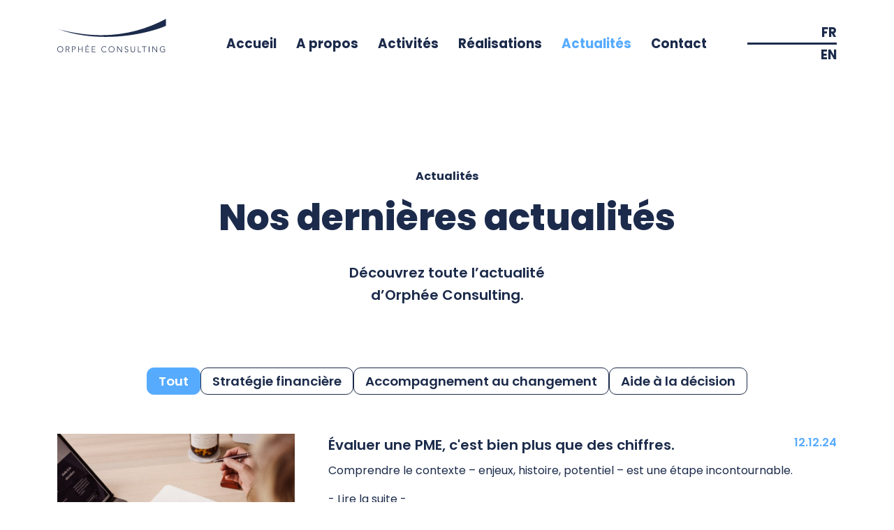

--- FILE ---
content_type: text/html; charset=UTF-8
request_url: http://orpheeconsulting.swiss/fr/news
body_size: 5384
content:
<!DOCTYPE html>
<html lang="en">
<head>
  <meta charset="utf-8">
  <meta http-equiv="X-UA-Compatible" content="IE=edge">
  <meta name="viewport" content="width=device-width, initial-scale=1.0, maximum-scale=1.0, user-scalable=0">
  <title>News</title>
  <meta name="description" content="News">
  <link rel="apple-touch-icon" sizes="180x180" href="http://orpheeconsulting.swiss/themes/orphee-consulting-2021/assets/favicons/apple-touch-icon.png">
  <link rel="icon" type="image/png" sizes="32x32" href="http://orpheeconsulting.swiss/themes/orphee-consulting-2021/assets/favicons/favicon-32x32.png">
  <link rel="icon" type="image/png" sizes="16x16" href="http://orpheeconsulting.swiss/themes/orphee-consulting-2021/assets/favicons/favicon-16x16.png">
  <link rel="manifest" href="http://orpheeconsulting.swiss/themes/orphee-consulting-2021/assets/favicons/site.webmanifest">
  <link rel="mask-icon" href="http://orpheeconsulting.swiss/themes/orphee-consulting-2021/assets/favicons/safari-pinned-tab.svg" color="#1c2b4b">
  <meta name="msapplication-TileColor" content="#1c2b4b">
  <meta name="theme-color" content="#1c2b4b">

    <!-- Styles-->
  <link href="http://orpheeconsulting.swiss/themes/orphee-consulting-2021/assets/main.css" rel="stylesheet">
  <link href="http://orpheeconsulting.swiss/themes/orphee-consulting-2021/assets/vendor.css" rel="stylesheet">
  <link href="http://orpheeconsulting.swiss/themes/orphee-consulting-2021/assets/added.css" rel="stylesheet">
  </head>

<body id="page-">
  <header class="">
  <nav class="navbar navbar-expand-md">
    <div class="container">
      <a class="navbar-brand" href="/">
        <img src="http://orpheeconsulting.swiss/themes/orphee-consulting-2021/assets/logo_white.svg" class="dark-only" height="48" />
        <img src="http://orpheeconsulting.swiss/themes/orphee-consulting-2021/assets/logo_dark.svg" class="light-only" height="48" />
      </a>

      <button class="btn d-md-none p-3" id="mobile_menu_open">
        <img src="http://orpheeconsulting.swiss/themes/orphee-consulting-2021/assets/icons/burger_menu_light.svg" class="dark-only" height="6" />
        <img src="http://orpheeconsulting.swiss/themes/orphee-consulting-2021/assets/icons/burger_menu_dark.svg" class="light-only" height="6" />
      </button>

      <ul class="navbar-nav mb-2 mt-4 mb-md-0 d-none d-md-flex">

                <li class="nav-item">
                    <a class="nav-link " aria-current="page" href="http://orpheeconsulting.swiss/fr">Accueil</a>
                  </li>
                <li class="nav-item">
                    <a class="nav-link " aria-current="page" href="http://orpheeconsulting.swiss/fr/about">A propos</a>
                  </li>
                <li class="nav-item">
                    <a class="nav-link " aria-current="page">Activités</a>
          <div class="nav-link__submenu">
            <ul>
                            <li v-for="child in item.children"><a href="/activity/financial-strategy">Stratégie financière</a></li>
                            <li v-for="child in item.children"><a href="/activity/change-management">Accompagnement au changement</a></li>
                            <li v-for="child in item.children"><a href="/activity/individual-support">Aide à la décision</a></li>
                          </ul>
          </div>
                  </li>
                <li class="nav-item">
                    <a class="nav-link " aria-current="page" href="http://orpheeconsulting.swiss/fr/achievements">Réalisations</a>
                  </li>
                <li class="nav-item">
                    <a class="nav-link text-primary" aria-current="page" href="http://orpheeconsulting.swiss/fr/news">Actualités</a>
                  </li>
                <li class="nav-item">
                    <a class="nav-link " aria-current="page" href="http://orpheeconsulting.swiss/fr/contacts">Contact</a>
                  </li>
              </ul>

      <div class="lang mt-4 d-none d-md-block">
        <div>
          <a href="#" data-request="onSwitchLocale" data-request-data="locale: 'fr'">FR</a>
        </div>
        <div>
          <a href="#" data-request="onSwitchLocale" data-request-data="locale: 'en'">EN</a>
        </div>
      </div>

      <div class="mobile-menu" id="mobile_menu">
        <div class="headline row px-6">
          <a class="col py-3" href="/">
            <img src="http://orpheeconsulting.swiss/themes/orphee-consulting-2021/assets/logo_white.svg" height="48" alt="" />
          </a>

          <button class="btn d-md-none p-4 col-auto" id="mobile_menu_close">
            <img src="http://orpheeconsulting.swiss/themes/orphee-consulting-2021/assets/icons/burger_close.svg" height="20" alt="" />
          </button>
        </div>
        <ul class="mobile-menu__nav list-unstyled">
                  <li>
            <a href="http://orpheeconsulting.swiss/fr">Accueil</a>
                      </li>
                  <li>
            <a href="http://orpheeconsulting.swiss/fr/about">A propos</a>
                      </li>
                  <li>
            <a href="">Activités</a>
                        <ul class="mobile-menu__subnav">
                            <li v-for="child in item.children"><a href="/activity/financial-strategy">Stratégie financière</a></li>
                            <li v-for="child in item.children"><a href="/activity/change-management">Accompagnement au changement</a></li>
                            <li v-for="child in item.children"><a href="/activity/individual-support">Aide à la décision</a></li>
                          </ul>
                      </li>
                  <li>
            <a href="http://orpheeconsulting.swiss/fr/achievements">Réalisations</a>
                      </li>
                  <li>
            <a href="http://orpheeconsulting.swiss/fr/news">Actualités</a>
                      </li>
                  <li>
            <a href="http://orpheeconsulting.swiss/fr/contacts">Contact</a>
                      </li>
                </ul>
      </div>
    </div>
  </nav>
</header>
  <main>
    <section class="news-header-section d-flex align-items-center justify-content-center">
  <div class="container text-center d-flex flex-column align-items-center">
    <span class="subtitle">Actualités</span>
    <h1 class="title">Nos dernières actualités</h1>
    <p class="description">
      Découvrez toute l’actualité d’Orphée Consulting.
    </p>
  </div>
</section>
<section class="container">
  <div class="tabs my-2 justify-content-center">
    <a href="/news/" class="tab active">Tout</a>
        <a href="/news/financial-strategy"
      class="tab ">Stratégie financière</a>
        <a href="/news/change-management"
      class="tab ">Accompagnement au changement</a>
        <a href="/news/individual-support"
      class="tab ">Aide à la décision</a>
      </div>

    <div class="row mt-5 mt-md-0 mb-4 g-5">
    <div class="col-12 col-md-4 mb-3">
      <img src="http://orpheeconsulting.swiss/storage/app/media/news/Evaluation%20PME.jpeg" width="100%" alt="" />
    </div>
    <div class="col-12 col-md-8">
      <div class="d-flex">
        <h3 class="mb-2 flex-grow-1">Évaluer une PME, c&#039;est bien plus que des chiffres.</h3>
        <span class="text-primary fw-semi">12.12.24</span>
      </div>
      <article class="mb-5"><p>Comprendre le contexte – enjeux, histoire, potentiel – est une étape incontournable.</p>

<p><a href="https://www.linkedin.com/pulse/évaluation-de-pme-limportance-du-contexte-un-fabienne-bertolucci-v8mrf/?trackingId=pQJBneU2S%2F65etvQZ3JfLw%3D%3D" rel="noopener noreferrer" target="_blank">- Lire la suite -</a></p> </article>
          </div>
  </div>
    <div class="row mt-5 mt-md-0 mb-4 g-5">
    <div class="col-12 col-md-4 mb-3">
      <img src="http://orpheeconsulting.swiss/storage/app/media/news/entreprise%20familiale.jpeg" width="100%" alt="" />
    </div>
    <div class="col-12 col-md-8">
      <div class="d-flex">
        <h3 class="mb-2 flex-grow-1">À 17 ans, mon père m’a dit : « Si tu ne reprends pas, on arrête. On est épuisés, on reprend un refuge en montagne. »</h3>
        <span class="text-primary fw-semi">12.12.24</span>
      </div>
      <article class="mb-5"><p>Visiter mes parents dans leur refuge en montagne aurait été une belle perspective, et c’est encore le cas aujourd’hui. Pourtant, ce n’est pas l’option que j’ai choisie.</p>

<p><a href="https://www.linkedin.com/pulse/à-17-ans-mon-père-ma-dit-si-tu-ne-reprends-pas-arrête-bertolucci-qavtf/?trackingId=HFAY04H8QImzpLJD52euqA%3D%3D" rel="noopener noreferrer" target="_blank">- Lire la suite -</a></p> </article>
          </div>
  </div>
    <div class="row mt-5 mt-md-0 mb-4 g-5">
    <div class="col-12 col-md-4 mb-3">
      <img src="http://orpheeconsulting.swiss/storage/app/media/news/1727181221770.jpeg" width="100%" alt="" />
    </div>
    <div class="col-12 col-md-8">
      <div class="d-flex">
        <h3 class="mb-2 flex-grow-1">Quels outils de pilotage pour sa stratégie financière ?</h3>
        <span class="text-primary fw-semi">24.09.24</span>
      </div>
      <article class="mb-5"><p>On a souvent tendance à penser qu’une stratégie financière se construit avec une pléthore de ratios, et une ingénierie financière lourde. Il n’en est rien.&nbsp;</p>

<p>Je dis régulièrement à mes clients, dirigeants, décideurs que le fil rouge doit rester le bon sens.</p>

<p>
	<br>
</p>

<p><a href="https://www.linkedin.com/pulse/quels-outils-de-pilotage-pour-sa-stratégie-financière-bertolucci-lrypf/?trackingId=BsYJLH%2FZStO%2BHYYFgGRcCw%3D%3D" rel="noopener noreferrer" target="_blank">- Lire la suite -</a></p> </article>
          </div>
  </div>
    <div class="row mt-5 mt-md-0 mb-4 g-5">
    <div class="col-12 col-md-4 mb-3">
      <img src="http://orpheeconsulting.swiss/storage/app/media/news/1726750311025.jpeg" width="100%" alt="" />
    </div>
    <div class="col-12 col-md-8">
      <div class="d-flex">
        <h3 class="mb-2 flex-grow-1">Comment élaborer une stratégie d’entreprise dans un monde volatile et incertain ?</h3>
        <span class="text-primary fw-semi">19.09.24</span>
      </div>
      <article class="mb-5"><p>Être membre du Conseil d’administration de la Banque Cantonale de Genève c’est aussi pouvoir représenter la banque et prendre de la hauteur en écoutant des intervenants passionnants lors des Essentiels de la Finance organisés à Genève cette semaine.</p>

<p>
	<br>
</p>

<p><a href="https://www.linkedin.com/pulse/comment-élaborer-une-stratégie-dentreprise-dans-un-monde-bertolucci-xpgqf/?trackingId=aTVGaj9CS4OEsdheZEMC1A%3D%3D" rel="noopener noreferrer" target="_blank">- Lire la suite -</a></p> </article>
          </div>
  </div>
    <div class="row mt-5 mt-md-0 mb-4 g-5">
    <div class="col-12 col-md-4 mb-3">
      <img src="http://orpheeconsulting.swiss/storage/app/media/news/madat%20fae.png" width="100%" alt="" />
    </div>
    <div class="col-12 col-md-8">
      <div class="d-flex">
        <h3 class="mb-2 flex-grow-1">Début d&#039;un nouveau mandat passionnant avec la FAE</h3>
        <span class="text-primary fw-semi">08.05.24</span>
      </div>
      <article class="mb-5"><p>Les équipes de la FAE renouvellent leur confiance en Fabienne Bertolucci et lui confie un nouveau mandat</p> </article>
          </div>
  </div>
    <div class="row mt-5 mt-md-0 mb-4 g-5">
    <div class="col-12 col-md-4 mb-3">
      <img src="http://orpheeconsulting.swiss/storage/app/media/news/comite%20controle%20BCGE.png" width="100%" alt="" />
    </div>
    <div class="col-12 col-md-8">
      <div class="d-flex">
        <h3 class="mb-2 flex-grow-1">Fabienne Bertolucci rejoint le comité de contrôle de la Banque cantonale de Genève en tant que membre du conseil d’administration</h3>
        <span class="text-primary fw-semi">08.05.24</span>
      </div>
      <article class="mb-5"> </article>
          </div>
  </div>
    <div class="row mt-5 mt-md-0 mb-4 g-5">
    <div class="col-12 col-md-4 mb-3">
      <img src="http://orpheeconsulting.swiss/storage/app/media/news/Journee%20finance.png" width="100%" alt="" />
    </div>
    <div class="col-12 col-md-8">
      <div class="d-flex">
        <h3 class="mb-2 flex-grow-1">La finance, un ennui ? Il est des journées plus intenses que d’autres !</h3>
        <span class="text-primary fw-semi">30.04.24</span>
      </div>
      <article class="mb-5"><p>La mienne a commencé hier par une séance du Comité de Contrôle de la <a data-test-app-aware-link="" href="https://www.linkedin.com/company/bcge/" target="_self">BCGE - Banque Cantonale de Genève</a>, s’est enchaînée ensuite avec un Comité de la <a data-test-app-aware-link="" href="https://www.linkedin.com/company/maison-de-la-femme-fondation-madeleine-moret/" target="_self">Maison de la Femme - Fondation Madeleine Moret</a> à Lausanne où je suis trésorière bénévole, puis last but not least un rendez-vous à Vevey dans un lieu magnifique et surtout avec une énergie et un alignement plus que positifs.
	<br>
	<br>Donc je pose la question : Qui a dit que les questions financières étaient ennuyeuses ?</p>

<p><a href="https://www.linkedin.com/posts/fabienne-bertolucci-18b51499_finance-strategiefinanciere-gestionfinanciere-activity-7178686925375946752-q5LD?utm_source=share&amp;utm_medium=member_desktop" rel="noopener noreferrer" target="_blank">- Lire la suite -&nbsp;</a></p> </article>
          </div>
  </div>
    <div class="row mt-5 mt-md-0 mb-4 g-5">
    <div class="col-12 col-md-4 mb-3">
      <img src="http://orpheeconsulting.swiss/storage/app/media/news/1696856101848.png" width="100%" alt="" />
    </div>
    <div class="col-12 col-md-8">
      <div class="d-flex">
        <h3 class="mb-2 flex-grow-1">Depuis quand notre planète compte sur les Finances pour être sauvée ?</h3>
        <span class="text-primary fw-semi">05.12.23</span>
      </div>
      <article class="mb-5"><p>À Genève, ces derniers jours, Building Bridges et plus proche encore de nous, « Les essentiels de la Finance » organisé par la BCGE - Banque Cantonale de Genève ont été l’opportunité d’entendre parler du rôle de la finance dans ce contexte de réchauffement climatique, la fameuse finance durable.</p>

<p>Concrètement et pour nos PME et à notre niveau, de quoi parle-t-on exactement ?</p>

<p>Ce sujet revêt il des conséquences pour les PME que j’accompagne ? Si oui lesquelles et comment apporter des réponses ?</p>

<p><a href="https://www.linkedin.com/pulse/depuis-quand-notre-plan%25C3%25A8te-compte-sur-les-finances-pour-bertolucci-eocxe/?trackingId=kzdFhQ1q%2FKtxpFEDXP%2Bf%2FA%3D%3D" rel="noopener noreferrer" target="_blank">- Lire l'article -</a></p> </article>
          </div>
  </div>
    <div class="row mt-5 mt-md-0 mb-4 g-5">
    <div class="col-12 col-md-4 mb-3">
      <img src="http://orpheeconsulting.swiss/storage/app/media/news/1681988972912.png" width="100%" alt="" />
    </div>
    <div class="col-12 col-md-8">
      <div class="d-flex">
        <h3 class="mb-2 flex-grow-1">Un accompagnement indispensable qui peut parfois s’avérer vital</h3>
        <span class="text-primary fw-semi">05.12.23</span>
      </div>
      <article class="mb-5"><p>Mes accompagnements client sont toujours complets, cependant certains sont parfois plus « efficients » de par leurs enjeux.</p>

<p>Tel a été le cas d’une PME qui a subi un cyber accident violent en 24h. J’accompagnais déjà cette PME ce qui m’a permis de réagir très rapidement et de mettre en place un déblocage agile de la situation.</p>

<p>Aujourd’hui, l’entreprise va bien et continue sa croissance ; je reste à leurs côtés pour tout ce qui concerne la gestion de la trésorerie, de la rentabilité et le reporting aux partenaires.</p>

<p>Une relation durable et constructive démontre à quel point l’accompagnement des PME sur des sujets tels que la sécurisation du Cash-Flow, la maitrise de la rentabilité, et la mise en place de tableau de bord et d’indicateurs est indispensable et peut s’avérer vital en situation d’urgence.</p>

<p><a href="https://www.linkedin.com/pulse/un-accompagnement-indispensable-qui-peut-parfois-vital-bertolucci%3FtrackingId=mmCUzEK6Xf5iuIRS15YX%252Fw%253D%253D/?trackingId=mmCUzEK6Xf5iuIRS15YX%2Fw%3D%3D" rel="noopener noreferrer" target="_blank">- Lire l'article -</a></p> </article>
          </div>
  </div>
    <div class="row mt-5 mt-md-0 mb-4 g-5">
    <div class="col-12 col-md-4 mb-3">
      <img src="http://orpheeconsulting.swiss/storage/app/media/news/Diplome%20Fabienne%20Bertolucci.png" width="100%" alt="" />
    </div>
    <div class="col-12 col-md-8">
      <div class="d-flex">
        <h3 class="mb-2 flex-grow-1">Il est essentiel d’être toujours plus engagé auprès de ses clients.</h3>
        <span class="text-primary fw-semi">12.04.23</span>
      </div>
      <article class="mb-5"><p>C’est une des raisons qui m’a poussée à suivre le diplôme universitaire Évaluations des Entreprises et des Actifs Financiers dirigé par les deux éminents professeurs Messieurs Philippe Raimbourg et Eric Lamarque. </p>

<p>Une formation de 180h prodiguée par des enseignants chercheurs et surtout par des professionnels issus de la Société Française des Évaluateurs et de grands cabinets parisiens.</p>

<p>Cette formation m’a permis d’acquérir des concepts, des techniques financières et des méthodes d’évaluation qui vont me permettre de toujours mieux répondre aux enjeux du monde de l’entreprise et de mes clients.</p>

<p>Je suis sortie de ma zone de confort en suivant des cours d’un très haut niveau, mais je n’ai rien lâché. Recevoir mon diplôme à l'Université Paris 1 Panthéon-Sorbonne est surement l’un de mes plus beaux souvenirs !</p>

<p>Fabienne BERTOLUCCI</p> </article>
          </div>
  </div>
  
    <div class="pagination my-2 justify-content-center">
        <a href="http://orpheeconsulting.swiss/fr/news/default/1"
      class="pagination__page pagination__page-active">
      1
    </a>
        <a href="http://orpheeconsulting.swiss/fr/news/default/2"
      class="pagination__page ">
      2
    </a>
        <a href="http://orpheeconsulting.swiss/fr/news/default/3"
      class="pagination__page ">
      3
    </a>
        <a href="http://orpheeconsulting.swiss/fr/news/default/4"
      class="pagination__page ">
      4
    </a>
      </div>
  </section>  </main>

  <footer class="pb-3 pt-4">
  <div class="container py-5">
    <div class="row">
      <div class="col-9 order-0 order-lg-0 col-lg-3 mb-3">
        <h5>Orphée Consulting</h5>
        <ul class="list-unstyled">
                    <li class="mb-2"> <a href="http://orpheeconsulting.swiss/fr">Accueil</a> </li>
                    <li class="mb-2"> <a href="http://orpheeconsulting.swiss/fr/about">A propos</a> </li>
                    <li class="mb-2"> <a href="">Activités</a> </li>
                    <li class="mb-2"> <a href="http://orpheeconsulting.swiss/fr/achievements">Réalisations</a> </li>
                    <li class="mb-2"> <a href="http://orpheeconsulting.swiss/fr/news">Actualités</a> </li>
                    <li class="mb-2"> <a href="http://orpheeconsulting.swiss/fr/contacts">Contact</a> </li>
                  </ul>
      </div>
      <div class="col-12 order-2 order-lg-1 col-lg-3 mb-3">
        <h5>Partenaires</h5>
        <ul class="list-unstyled">
                    <li class="mb-2"> <a href="https://boosther.ch/">BoostHer - Co-fondatrice</a> </li>
                    <li class="mb-2"> <a href="https://maisondelafemme.ch/">Trésorière Fondation Madeleine Moret</a> </li>
                  </ul>
      </div>
      <div class="col-12 order-3 order-lg-2 col-lg-4 mb-3">
        <h5>Informations</h5>
        <p>
          Chemin de la petite Boissière 38, 1208 Genève <br />
          +41 (0)78 966 2095 <br />
          f.bertolucci@orpheeconsulting.swiss
        </p>
      </div>
      <div class="col-3 order-1 order-lg-3 col-lg-2 mb-3 row flex-column">
        <a class="block mb-2" href="https://www.facebook.com/OrpheeConsulting/">
          <img src="http://orpheeconsulting.swiss/themes/orphee-consulting-2021/assets/icons/facebook.svg" alt="" />
        </a>
                <a class="mb-2" href="https://www.linkedin.com/in/fabienne-bertolucci-18b51499/">
          <img src="http://orpheeconsulting.swiss/themes/orphee-consulting-2021/assets/icons/linkedin.svg" alt="" />
        </a>
      </div>
    </div>
    <span class="bg-light rounded-5 px-4 py-2 copyright"> 2026 - Orphée Consulting Sàrl</span>
  </div>
</footer>
  <!-- Scripts-->
  <script src="http://orpheeconsulting.swiss/themes/orphee-consulting-2021/assets/vendor.js"></script>
  <script src="/modules/system/assets/js/framework.combined-min.js"></script>
<link rel="stylesheet" property="stylesheet" href="/modules/system/assets/css/framework.extras.css">
    <script src="http://orpheeconsulting.swiss/themes/orphee-consulting-2021/assets/main.js"></script>
</body>

</html>

--- FILE ---
content_type: text/css
request_url: http://orpheeconsulting.swiss/themes/orphee-consulting-2021/assets/added.css
body_size: 2172
content:
.block-activities .static-list-title {

    min-height: 110px;
}

.static-list-desc {

    font-family: Poppins, sans-serif;
    font-size: 20px;
    line-height: 30px;
    color: white;

}

.static-list-desc:hover {

    color: white;

}

@media only screen and (max-width: 767px) {
.static-list-desc {

    display: none;

}

}

.activity-page.header-section {
    min-height: 75rem;
}

.activity_title {

    font-family: Poppins, sans-serif;
    font-size: 20px;
    line-height: 24px;
    font-weight: bold;

}

.activity-page.header-section .features {

    max-width:none;
    margin-top:100px;
    width:115%;

}

.activity-page.header-section .features ul {

    list-style-type: none; /* Remove bullets */
    list-style-image: none;
}

.activity-page.header-section .features ul li {

    font-size: 25px;
    line-height:38px;
    font-weight: normal;
    border-bottom: 1px solid #57ABFF;
    margin-bottom:30px;
    min-height:100px;


}

@media only screen and (max-width: 767px) {
.activity-page.header-section .features {

    margin-top:75px;

}

.activity-page.header-section .features ul li {

    font-size: 18px;
    line-height:27px;
    margin-bottom:20px;
    min-height:80px;


}

}

#sec_home {
    
    background-color: #F8FAFF;
    display:flex;
    flex-wrap: wrap;
    justify-content: space-between;
    padding:100px 15% 100px 15%;
    margin-top:40px;

}


#sec_home #col_1 {

    align-items: right;
    width: 30%;

}

#sec_home #col_1 img{

    width: 100%;
    height: auto;
    object-fit: cover;

}

#sec_home #col_2 {

    width: 67%;

}


#sec_home2 {
    
    padding:100px 25%;
    text-align: center;

}

#sec_home2 img {
    
    margin-bottom: 50px;

}





.home1 {

    font-family: Poppins, sans-serif;
    color: #57ABFF;
    font-size: 20px;
    line-height: 24px;
    font-weight: bold;
    margin-bottom: 10px;

}

.home2 {

    font-family: Poppins, sans-serif;
    color: #1C2B4B;
    font-size: 40px;
    line-height: 48px;
    font-weight: bold;
    margin-bottom: 25px;


}

.home3 {

    font-family: Poppins, sans-serif;
    color: #1C2B4B;
    font-size: 25px;
    line-height: 40px;
    font-weight: 600;
    margin-bottom: 25px;

}


.home4 {

    font-family: Poppins, sans-serif;
    color: #1C2B4B;
    font-size: 20px;
    line-height: 30px;
    font-weight: normal;
    margin-bottom: 40px;

}

.home5 {

    font-family: Poppins, sans-serif;
    color: #1C2B4B;
    font-size: 20px;
    line-height: 24px;
    font-weight: bold;
    border: 1px solid #007FFF;
    padding: 15px 20px;
    border-radius: 10px;
    display: inline-block;

}

#mobile_portrait {

    display: none;

}

@media only screen and (max-width: 767px) {

    #sec_home {
        
        padding:100px 8%;

    }


    #sec_home #col_1 {

        display: none;

    }

    #sec_home #col_2 {

        width: 100%;
        text-align: center;

    }

    #sec_home2 {
        
        padding:100px 8%;

    }

    #mobile_portrait {

        display: inline-block;
        height: 142px;
        width: 142px;
        margin-bottom: 40px;
    
    }

    .home1 {


        font-size: 18px;
        line-height: 22px;
        margin-bottom: 10px;

    }

    .home2 {


        font-size: 25px;
        line-height: 31px;
        margin-bottom: 25px;


    }

    .home3 {


        font-size: 18px;
        line-height: 26px;
        margin-bottom: 25px;

    }


    .home4 {

        font-size: 18px;
        line-height: 27px;
        margin-bottom: 25px;

    }

    .home5 {


        font-size:15px;
        line-height: 25px;
        padding: 8px 14px;
        border-radius: 5px;

    }


}



.activity_1 {

    font-family: Poppins, sans-serif;
    color: #57ABFF;
    font-size: 20px;
    line-height: 24px;
    font-weight: bold;
    margin-bottom: 60px;

}

.activity_2 {

    font-family: Poppins, sans-serif;
    color: #1C2B4B;
    font-size: 35px;
    line-height: 56px;
    font-weight: 600;
    margin-bottom: 0px;


}

.activity_3 {

    font-family: Poppins, sans-serif;
    color: #1C2B4B;
    font-size: 42px;
    line-height: 52px;
    font-weight: bold;
    margin-bottom: 30px;

}


.activity_4 {

    font-family: Poppins, sans-serif;
    color: #1C2B4B;
    font-size: 20px;
    line-height: 30px;
    font-weight: normal;
    margin-bottom: 35px;

}

#sec_activity_1 {

    background-color:#F8FAFF;
    text-align: center;
    padding: 150px 25% 100px 25%;
    background-size: cover;

}
#sec_activity_2 {

    background-color: #F8FAFF;
    text-align: center;
    padding: 80px 25%;

}

#sec_activity_3 {

    background-color: #EFF3FF;
    text-align: center;
    padding: 80px 25%;

}

#sec_activity_4{

    background-color: #ffffff;
    text-align: center;
    padding: 80px 25%;

}

.item_icon {

    margin-bottom: 20px;

}

.title_image {

    margin-bottom: 40px;
    
}

#nouvance {

    display: flex;
    flex-wrap: wrap;
    height: 630px;

}
.nouvance_col {

    width: 50%;
    background-color: #57ABFF;

}

.nouvance_col a {

    display: block;
    width: 100%;
    height: 100%;
    
}

.nouvance_col img {

    width: 100%;
    height: 100%;
    object-fit: cover;

}

.nouvance1 {

    font-size: 42px;
    line-height: 52px;
    color: white;
    font-weight: bold;
    margin-left: 150px;
    margin-top: 120px;
    margin-bottom: 30px;
}

.nouvance2 {

    font-size: 39px;
    line-height: 59px;
    color: #1C2B4B;
    font-weight: normal;
    margin-left: 150px;
    margin-bottom: 30px;

}

.nouvance3 {

    font-size: 20px;
    line-height: 30px;
    color: white;
    font-weight: normal;
    margin-left: 150px;
    margin-right: 40px;

}



@media only screen and (max-width: 767px) {


    .activity_1 {


        font-size: 18px;
        line-height: 22px;
        margin-bottom: 50px;

    }

    .activity_2 {


        font-size: 18px;
        line-height: 26px;
        margin-bottom: 0px;


    }

    .activity_3 {


        font-size: 25px;
        line-height: 31px;
        margin-bottom: 30px;

    }


    .activity_4 {

        font-size: 18px;
        line-height: 26px;
        margin-bottom: 35px;

    }

    #sec_activity_1 {

        background-image:url("https://orpheeconsulting.swiss/storage/app/media/new_elements/section activites.png");
        height: auto;
        text-align: center;
        padding: 50px 8% 100px 8%;

    }
    #sec_activity_2 {


        padding: 0px 5% 80px 5%;

    }

    #sec_activity_3 {


        padding: 80px 5%;

    }

    #sec_activity_4{


        padding: 80px 5%;

    }

    .item_icon {

        margin-bottom: 20px;

    }

    .title_image {

        margin-bottom: 40px;
        
    }

#nouvance {

    height: auto;

}
.nouvance_col {

    width: 100%;
    background-color: #57ABFF;

}

.nouvance1 {

    font-size: 32px;
    line-height: 42px;

    margin-left: 50px;
    margin-top: 20px;
    margin-bottom: 20px;
}

.nouvance2 {

    font-size: 29px;
    line-height: 49px;
    margin-left: 50px;
    margin-bottom: 20px;

}

.nouvance3 {

    font-size: 16px;
    line-height: 24px;

    margin-left: 50px;
    margin-right: 30px;
    margin-bottom: 50px;

}



}



#sec_1 {

    min-height:0px;
    padding-top: 250px;

}

#sec_1>div {

    margin-top:0px;

}

#sec_2 {

    background-image:url("https://orpheeconsulting.swiss/storage/app/media/new_elements/a%20propos%20desk.png");
    height: 800px;
    display:flex;
    flex-wrap: wrap;
    align-items: flex-end;
    padding:0px 10%;

}

#sec_2 .a-propos-cols {

    width:50%;

}

#sec_2 #col_1 {

    padding-bottom: 60px;

}

#sec_2 #col_2 {

    padding-bottom: 100px;

}

#sec_2 #linkedin>.a-propos3 {

    background-image:url("https://orpheeconsulting.swiss/storage/app/media/new_elements/Linkedin.svg");
    background-position: right;
    background-repeat: no-repeat;
    height:50px;
    display: inline-block;
    padding-top: 5px;
    padding-right: 10px;
}

.a-propos1 {

    font-family: Poppins, sans-serif;
    color: #A3D1FF;
    font-size: 20px;
    line-height: 24px;
    font-weight: bold;
    margin-bottom: 40px;

}

.a-propos2 {

    font-family: Poppins, sans-serif;
    color: white;
    font-size: 42px;
    line-height: 52px;
    font-weight: bold;
    margin-bottom: 40px;


}

.a-propos3, .a-propos3 p {

    font-family: Poppins, sans-serif;
    color: white;
    font-size: 25px;
    line-height: 40px;
    font-weight: 600;

}


.a-propos4, .a-propos4 p {

    font-family: Poppins, sans-serif;
    color: white;
    font-size: 20px;
    line-height: 30px;
    font-weight: normal;

}

.a-propos5 {

    font-family: Poppins, sans-serif;
    color: #A3D1FF;
    font-size: 31px;
    line-height: 37px;
    font-weight: bold;
    margin-bottom: 30px;

}

.a-propos6 {

    font-family: Poppins, sans-serif;
    color: #A3D1FF;
    font-size: 20px;
    line-height: 25px;
    font-weight: normal;
    padding-bottom:20px;
    border-bottom: 1px solid #A3D1FF;
    margin-bottom: 15px;

}

#sec_3 {

    background-color: #2A3D67;
    display:flex;
    flex-wrap: wrap;
    justify-content: space-between;
    padding:100px 10% 100px 6%;
    box-sizing: border-box;
    

}

#sec_3 .a-propos-cols {

    width:47%;
    display:flex;
    flex-wrap: wrap;

}

#sec_3 #col_2 {

    margin-top: 300px;

}

.marker {

    width: 100px;

}

#sec_3 .text {

    width: calc(100% - 140px);

}


#sec_4 {

    background-color: #2B4172;
    display:flex;
    flex-wrap: wrap;
    justify-content: space-between;
    padding:100px 6% 100px 6%;
    box-sizing: border-box;
    

}

#sec_4 .a-propos-cols {

    width:47%;
    display:flex;
    flex-wrap: wrap;

}

#sec_4 .text {

    width: calc(100% - 140px);

}

#sec_5 {

    background-color: #1C2B4B;
    padding:100px 10% 100px 6%;
    text-align: center;
    

}

#sec_5>img, #sec_5>h1 {

    margin-bottom:75px;

}

.mobile_a-propos, .mobile_linkedin {

    display: none;
}

@media only screen and (max-width: 1300px) {

    #sec_2 {

        background-image:url("https://orpheeconsulting.swiss/storage/app/media/new_elements/a propos.png");
        padding:0px 3%;
        height: 600px;
        top:0px;
        background-repeat: no-repeat;
        background-size: cover;
        background-position: left, bottom;

    }
}


@media only screen and (max-width: 1100px) {


    #sec_1 {

        min-height:0px;
        padding-top: 250px;

    }

    #sec_1>div {

        margin-top:0px;

    }


    #sec_2 .a-propos-cols {

        width:100%;

    }

    #sec_2 #col_1 {

        display: none;

    }

    #sec_2 #col_2 {

        padding-bottom: 20px;
        text-align: right;

    }

    .desktop_a-propos {

        display: none;

    }

    .mobile_linkedin {

        display: inline;
    }

    #sec_2 #linkedin>.a-propos3 {

        background-image:url("https://orpheeconsulting.swiss/storage/app/media/new_elements/Linkedin.svg");
        background-size: 90px;
        padding-top: 8px;
    
    }

        #sec_2 .a-propos2 {
        
            padding-left: 40%;
        
        }

    .a-propos1 {


        font-size: 18px;
        line-height: 22px;
        margin-bottom: 80px;

    }

    .a-propos2 {


        font-size: 25px;
        line-height: 31px;
        margin-bottom: 60px;


    }

    .a-propos3, .a-propos3 p {

        font-size: 18px;
        line-height: 29px;

    }


    .a-propos4, .a-propos4 p {

        font-size: 18px;
        line-height: 26px;

    }

    .a-propos5 {

        font-size: 25px;
        line-height: 31px;
        margin-bottom: 30px;

    }

    .a-propos6 {

        font-size: 18px;
        line-height: 26px;
        height:auto;
        padding-bottom: 8px;
        margin-bottom: 15px;

    }

    #sec_3 {

        background-color: #2A3D67;
        display:flex;
        flex-wrap: wrap;
        justify-content: space-between;
        padding:30px 3% 40px 3%;
        box-sizing: border-box;
        

    }

    .mobile_a-propos {

        display: block;
        margin-bottom: 60px;
    }

    #sec_3 .a-propos-cols {

        width:100%;


    }

    #sec_3 #col_2 {

        margin-top: 0px;

    }

    .marker {

        width: 100px;

    }

    #sec_3 .text {

        width: 100%;
        margin-bottom: 60px;

    }

    .text .a-propos2 {

        margin-top: 20px;

    }

    #sec_4 {

        display:flex;
        flex-wrap: wrap;
        padding:30px 3% 40px 3%;
        

    }

    #sec_4 .a-propos-cols {

        width:100%;
        margin-bottom: 60px;

    }

    #sec_4 .text {

        width: 100%;

    }

    #sec_5 a {
        
        font-size: 15px;
        line-height: 25px;

    }

}

@media only screen and (max-width: 550px) {

    #sec_2 {

        height: 450px;


    }

}

--- FILE ---
content_type: image/svg+xml
request_url: http://orpheeconsulting.swiss/themes/orphee-consulting-2021/assets/logo_white.svg
body_size: 5661
content:
<svg xmlns="http://www.w3.org/2000/svg" viewBox="0 0 119.986 36.866">
    <g fill="#fff">
        <path d="M0 33.533a3.582 3.582 0 01.242-1.335 3.177 3.177 0 01.672-1.053 3.055 3.055 0 011.035-.695 3.658 3.658 0 012.662 0 3.052 3.052 0 011.035.695 3.178 3.178 0 01.672 1.053 3.815 3.815 0 010 2.675 3.169 3.169 0 01-.672 1.058 3 3 0 01-1.035.69 3.719 3.719 0 01-2.662 0 3 3 0 01-1.035-.69 3.168 3.168 0 01-.672-1.058A3.615 3.615 0 010 33.533zm.591 0a3.163 3.163 0 00.188 1.1 2.621 2.621 0 00.538.887 2.488 2.488 0 00.847.592 3 3 0 002.231 0 2.5 2.5 0 00.847-.592 2.625 2.625 0 00.537-.887 3.323 3.323 0 000-2.2 2.619 2.619 0 00-.537-.887 2.492 2.492 0 00-.847-.591 3 3 0 00-2.231 0 2.483 2.483 0 00-.847.591 2.616 2.616 0 00-.538.887 3.16 3.16 0 00-.188 1.1zM9.49 30.361h1.667c.084 0 .2 0 .341.009a3.512 3.512 0 01.466.053 2.864 2.864 0 01.511.144 1.442 1.442 0 01.466.287 1.49 1.49 0 01.34.475 1.635 1.635 0 01.135.7 1.6 1.6 0 01-.157.752 1.465 1.465 0 01-.394.48 1.661 1.661 0 01-.524.273 3.412 3.412 0 01-.547.126l1.846 3.047h-.672l-1.783-3.011h-1.1v3.011h-.591zm.591 2.8h1.254a2.069 2.069 0 00.757-.116 1.249 1.249 0 00.453-.287.9.9 0 00.22-.367 1.126 1.126 0 000-.717.906.906 0 00-.22-.367 1.262 1.262 0 00-.453-.287 2.078 2.078 0 00-.757-.116h-1.254zM16.416 30.361h1.828a3.386 3.386 0 01.695.076 2.012 2.012 0 01.663.265 1.478 1.478 0 01.493.515 1.6 1.6 0 01.193.82 1.652 1.652 0 01-.156.744 1.455 1.455 0 01-.422.515 1.823 1.823 0 01-.609.3 2.607 2.607 0 01-.721.1h-1.371v3.011h-.591zm.591 2.8h1.345a2.076 2.076 0 00.493-.058 1.269 1.269 0 00.43-.188.977.977 0 00.3-.345 1.1 1.1 0 00.117-.529 1.046 1.046 0 00-.121-.52 1.094 1.094 0 00-.314-.354 1.276 1.276 0 00-.444-.2 2.06 2.06 0 00-.5-.063h-1.308zM23.173 30.361h.591v2.8h3.549v-2.8h.591v6.344h-.591v-3.011h-3.549v3.011h-.591zM31.256 30.361h3.88v.538h-3.287v2.258h3.083v.538h-3.083v2.473h3.432v.538h-4.024zm2.2-1.685h.717l-1.2 1.291h-.448zM38.182 30.361h3.88v.538h-3.289v2.258h3.082v.538h-3.083v2.473h3.432v.538H38.18zM54.277 35.711a2.688 2.688 0 01-1.058.887 3.144 3.144 0 01-1.3.268 3.5 3.5 0 01-1.331-.246 3 3 0 01-1.035-.69 3.172 3.172 0 01-.672-1.058 3.816 3.816 0 010-2.675 3.181 3.181 0 01.672-1.053 3.052 3.052 0 011.035-.695 3.444 3.444 0 011.331-.251 3.162 3.162 0 011.205.228 2.4 2.4 0 01.982.766l-.484.4a1.75 1.75 0 00-.757-.654 2.3 2.3 0 00-.945-.206 2.788 2.788 0 00-1.116.215 2.482 2.482 0 00-.846.591 2.616 2.616 0 00-.538.887 3.322 3.322 0 000 2.2 2.621 2.621 0 00.538.887 2.488 2.488 0 00.846.592 2.787 2.787 0 001.116.215 2.255 2.255 0 00.5-.059 2.293 2.293 0 00.506-.179 2.442 2.442 0 00.47-.3 1.946 1.946 0 00.394-.444zM56.553 33.533a3.582 3.582 0 01.242-1.335 3.181 3.181 0 01.672-1.053 3.054 3.054 0 011.035-.695 3.658 3.658 0 012.661 0 3.052 3.052 0 011.035.695 3.176 3.176 0 01.672 1.053 3.815 3.815 0 010 2.675 3.168 3.168 0 01-.672 1.058 3 3 0 01-1.035.69 3.719 3.719 0 01-2.661 0 3 3 0 01-1.035-.69 3.173 3.173 0 01-.672-1.058 3.615 3.615 0 01-.242-1.34zm.591 0a3.163 3.163 0 00.188 1.1 2.62 2.62 0 00.538.887 2.488 2.488 0 00.846.592 3 3 0 002.232 0 2.5 2.5 0 00.847-.592 2.624 2.624 0 00.537-.887 3.323 3.323 0 000-2.2 2.618 2.618 0 00-.537-.887 2.491 2.491 0 00-.847-.591 3 3 0 00-2.232 0 2.483 2.483 0 00-.846.591 2.615 2.615 0 00-.538.887 3.16 3.16 0 00-.188 1.1zM66.051 30.361h.762l3.862 5.556h.018v-5.556h.591v6.344h-.761l-3.862-5.556h-.018v5.556h-.591zM74.806 35.532a1.516 1.516 0 00.605.6 1.778 1.778 0 00.847.2 1.689 1.689 0 00.555-.089 1.412 1.412 0 00.453-.251 1.179 1.179 0 00.3-.39 1.154 1.154 0 00.112-.516.991.991 0 00-.139-.546 1.117 1.117 0 00-.372-.355 2.773 2.773 0 00-.524-.237q-.291-.1-.6-.2a6.377 6.377 0 01-.6-.224 2.013 2.013 0 01-.524-.327 1.456 1.456 0 01-.372-.506 1.809 1.809 0 01-.139-.753 1.635 1.635 0 01.166-.748 1.6 1.6 0 01.448-.546 2 2 0 01.649-.332 2.637 2.637 0 01.771-.112 2.5 2.5 0 01.963.184 1.83 1.83 0 01.766.614l-.511.368a1.5 1.5 0 00-.524-.471 1.528 1.528 0 00-.712-.157 1.934 1.934 0 00-.547.076 1.37 1.37 0 00-.453.224 1.1 1.1 0 00-.309.372 1.132 1.132 0 00-.116.528 1.02 1.02 0 00.242.731 1.707 1.707 0 00.6.4 6.409 6.409 0 00.789.259 3.822 3.822 0 01.789.3 1.7 1.7 0 01.6.524 1.562 1.562 0 01.242.927 1.723 1.723 0 01-.161.762 1.682 1.682 0 01-.435.56 1.888 1.888 0 01-.632.345 2.4 2.4 0 01-.744.116 2.979 2.979 0 01-1.156-.22 2.115 2.115 0 01-.905-.739zM85.73 34.277a4.013 4.013 0 01-.117.977 2.23 2.23 0 01-.39.824 1.95 1.95 0 01-.716.574 2.862 2.862 0 01-2.177 0 1.95 1.95 0 01-.717-.574 2.234 2.234 0 01-.39-.824 4.016 4.016 0 01-.116-.977v-3.916h.591v3.764a4.524 4.524 0 00.063.726 2.194 2.194 0 00.246.717 1.517 1.517 0 00.52.547 1.956 1.956 0 001.784 0 1.513 1.513 0 00.52-.547 2.2 2.2 0 00.247-.717 4.544 4.544 0 00.063-.726v-3.764h.591zM88.965 30.361h.591v5.807h2.958v.538h-3.549zM95.641 30.899h-2.169v-.538h4.929v.538h-2.168v5.807h-.591zM100.99 30.361h.591v6.344h-.591zM104.933 30.361h.762l3.862 5.556h.018v-5.556h.591v6.344h-.761l-3.862-5.556h-.021v5.556h-.591zM118.751 36.293a4.111 4.111 0 01-1.151.444 5.7 5.7 0 01-1.214.13 3.5 3.5 0 01-1.331-.246 3 3 0 01-1.035-.69 3.173 3.173 0 01-.672-1.058 3.815 3.815 0 010-2.675 3.182 3.182 0 01.672-1.053 3.057 3.057 0 011.035-.695 3.444 3.444 0 011.331-.251 3.072 3.072 0 012.285.878l-.43.448a1.837 1.837 0 00-.354-.318 2.4 2.4 0 00-.457-.251 2.992 2.992 0 00-.515-.161 2.491 2.491 0 00-.529-.058 2.785 2.785 0 00-1.115.215 2.484 2.484 0 00-.847.591 2.614 2.614 0 00-.538.887 3.323 3.323 0 000 2.2 2.619 2.619 0 00.538.887 2.489 2.489 0 00.847.592 2.785 2.785 0 001.115.215 5.415 5.415 0 00.959-.081 2.454 2.454 0 00.815-.3V33.81h-1.523v-.529h2.114zM1.064 11.377c56.563 19.91 114.094-.858 118.923-3.864V-.001C88.797 16.475 50.705 24.686 1.064 11.376"/>
    </g>
</svg>


--- FILE ---
content_type: image/svg+xml
request_url: http://orpheeconsulting.swiss/themes/orphee-consulting-2021/assets/icons/burger_menu_dark.svg
body_size: 246
content:
<svg xmlns="http://www.w3.org/2000/svg" viewBox="0 0 28 7">
  <path d="M1.025 1.025a3.5 3.5 0 110 4.95 3.5 3.5 0 010-4.95M11.525 1.025a3.5 3.5 0 110 4.95 3.5 3.5 0 010-4.95M22.025 1.025a3.5 3.5 0 110 4.95 3.5 3.5 0 010-4.95" fill="#000"/>
</svg>


--- FILE ---
content_type: application/javascript
request_url: http://orpheeconsulting.swiss/themes/orphee-consulting-2021/assets/main.js
body_size: 637
content:
window.document.addEventListener("DOMContentLoaded", function (event) {
    const mobileMenu = document.querySelector("#mobile_menu");
    const openBtn = document.querySelector("#mobile_menu_open");
    const closeBtn = document.querySelector("#mobile_menu_close");
    openBtn.addEventListener("click", () => mobileMenu.classList.add("opened"));
    closeBtn.addEventListener("click", () =>
        mobileMenu.classList.remove("opened")
    );

    const darkHeaderDirectiveNodes = document.querySelectorAll(
        'section[data-header-style="dark"]'
    );
    if (darkHeaderDirectiveNodes.length > 0) {
        document.querySelector("body > header").classList.add("dark");
    }

    const anchors = document.querySelectorAll("a.scroll-to");

    for (let anchor of anchors) {
        anchor.addEventListener("click", function (e) {
            e.preventDefault();

            const blockID = anchor.getAttribute("href");

            document.querySelector(blockID).scrollIntoView({
                behavior: "smooth",
                block: "start",
            });
        });
    }
});

$(window).on("load", function () {
    if (window.outerWidth <= 768) {
        return;
    }
    $(".achievement-carousel").not(".slick-initialized").slick({
        infinite: true,
        speed: 300,
        slidesToShow: 3,
        centerMode: true,
        variableWidth: false,
        arrows: true,
        centerPadding: "10rem",
    });
    $(".achievement-gallery").not(".slick-initialized").slick({
        infinite: false,
        speed: 300,
        slidesToShow: 2,
        centerMode: true,
        variableWidth: false,
        arrows: true,
        centerPadding: "4rem",
    });

    $(".achievement-gallery").not(".slick-initialized").slick("slickGoTo", 1);
});


--- FILE ---
content_type: image/svg+xml
request_url: http://orpheeconsulting.swiss/themes/orphee-consulting-2021/assets/icons/linkedin.svg
body_size: 943
content:
<svg xmlns="http://www.w3.org/2000/svg" width="54" height="52" viewBox="0 0 54 52">
  <g id="Groupe_52" data-name="Groupe 52" transform="translate(-1621 -3193)">
    <rect id="Rectangle_60" data-name="Rectangle 60" width="54" height="52" rx="10" transform="translate(1621 3193)" fill="#f8faff"/>
    <g id="linkedin" transform="translate(1640.543 3211.543)">
      <path id="Tracé_128" data-name="Tracé 128" d="M18.124,17.781h0V12.311c0-2.676-.576-4.737-3.7-4.737A3.247,3.247,0,0,0,11.5,9.182h-.043V7.824H8.489V17.78h3.088V12.85c0-1.3.246-2.553,1.854-2.553,1.584,0,1.608,1.481,1.608,2.637v4.847Z" transform="translate(-3.214 -2.868)" fill="#1c2b4b"/>
      <path id="Tracé_129" data-name="Tracé 129" d="M.4,7.977H3.488v9.956H.4Z" transform="translate(-0.15 -3.02)" fill="#1c2b4b"/>
      <path id="Tracé_130" data-name="Tracé 130" d="M1.791,0A1.8,1.8,0,1,0,3.582,1.791,1.791,1.791,0,0,0,1.791,0Z" fill="#1c2b4b"/>
    </g>
  </g>
</svg>


--- FILE ---
content_type: image/svg+xml
request_url: http://orpheeconsulting.swiss/themes/orphee-consulting-2021/assets/icons/burger_menu_light.svg
body_size: 246
content:
<svg xmlns="http://www.w3.org/2000/svg" viewBox="0 0 28 7">
  <path d="M1.025 1.025a3.5 3.5 0 110 4.95 3.5 3.5 0 010-4.95M11.525 1.025a3.5 3.5 0 110 4.95 3.5 3.5 0 010-4.95M22.025 1.025a3.5 3.5 0 110 4.95 3.5 3.5 0 010-4.95" fill="#fff"/>
</svg>


--- FILE ---
content_type: image/svg+xml
request_url: http://orpheeconsulting.swiss/themes/orphee-consulting-2021/assets/logo_dark.svg
body_size: 5664
content:
<svg xmlns="http://www.w3.org/2000/svg" viewBox="0 0 119.986 36.866">
    <g fill="#1c2b4b">
        <path d="M0 33.533a3.582 3.582 0 01.242-1.335 3.177 3.177 0 01.672-1.053 3.055 3.055 0 011.035-.695 3.658 3.658 0 012.662 0 3.052 3.052 0 011.035.695 3.178 3.178 0 01.672 1.053 3.815 3.815 0 010 2.675 3.169 3.169 0 01-.672 1.058 3 3 0 01-1.035.69 3.719 3.719 0 01-2.662 0 3 3 0 01-1.035-.69 3.168 3.168 0 01-.672-1.058A3.615 3.615 0 010 33.533zm.591 0a3.163 3.163 0 00.188 1.1 2.621 2.621 0 00.538.887 2.488 2.488 0 00.847.592 3 3 0 002.231 0 2.5 2.5 0 00.847-.592 2.625 2.625 0 00.537-.887 3.323 3.323 0 000-2.2 2.619 2.619 0 00-.537-.887 2.492 2.492 0 00-.847-.591 3 3 0 00-2.231 0 2.483 2.483 0 00-.847.591 2.616 2.616 0 00-.538.887 3.16 3.16 0 00-.188 1.1zM9.49 30.361h1.667c.084 0 .2 0 .341.009a3.512 3.512 0 01.466.053 2.864 2.864 0 01.511.144 1.442 1.442 0 01.466.287 1.49 1.49 0 01.34.475 1.635 1.635 0 01.135.7 1.6 1.6 0 01-.157.752 1.465 1.465 0 01-.394.48 1.661 1.661 0 01-.524.273 3.412 3.412 0 01-.547.126l1.846 3.047h-.672l-1.783-3.011h-1.1v3.011h-.591zm.591 2.8h1.254a2.069 2.069 0 00.757-.116 1.249 1.249 0 00.453-.287.9.9 0 00.22-.367 1.126 1.126 0 000-.717.906.906 0 00-.22-.367 1.262 1.262 0 00-.453-.287 2.078 2.078 0 00-.757-.116h-1.254zM16.416 30.361h1.828a3.386 3.386 0 01.695.076 2.012 2.012 0 01.663.265 1.478 1.478 0 01.493.515 1.6 1.6 0 01.193.82 1.652 1.652 0 01-.156.744 1.455 1.455 0 01-.422.515 1.823 1.823 0 01-.609.3 2.607 2.607 0 01-.721.1h-1.371v3.011h-.591zm.591 2.8h1.345a2.076 2.076 0 00.493-.058 1.269 1.269 0 00.43-.188.977.977 0 00.3-.345 1.1 1.1 0 00.117-.529 1.046 1.046 0 00-.121-.52 1.094 1.094 0 00-.314-.354 1.276 1.276 0 00-.444-.2 2.06 2.06 0 00-.5-.063h-1.308zM23.173 30.361h.591v2.8h3.549v-2.8h.591v6.344h-.591v-3.011h-3.549v3.011h-.591zM31.256 30.361h3.88v.538h-3.287v2.258h3.083v.538h-3.083v2.473h3.432v.538h-4.024zm2.2-1.685h.717l-1.2 1.291h-.448zM38.182 30.361h3.88v.538h-3.289v2.258h3.082v.538h-3.083v2.473h3.432v.538H38.18zM54.277 35.711a2.688 2.688 0 01-1.058.887 3.144 3.144 0 01-1.3.268 3.5 3.5 0 01-1.331-.246 3 3 0 01-1.035-.69 3.172 3.172 0 01-.672-1.058 3.816 3.816 0 010-2.675 3.181 3.181 0 01.672-1.053 3.052 3.052 0 011.035-.695 3.444 3.444 0 011.331-.251 3.162 3.162 0 011.205.228 2.4 2.4 0 01.982.766l-.484.4a1.75 1.75 0 00-.757-.654 2.3 2.3 0 00-.945-.206 2.788 2.788 0 00-1.116.215 2.482 2.482 0 00-.846.591 2.616 2.616 0 00-.538.887 3.322 3.322 0 000 2.2 2.621 2.621 0 00.538.887 2.488 2.488 0 00.846.592 2.787 2.787 0 001.116.215 2.255 2.255 0 00.5-.059 2.293 2.293 0 00.506-.179 2.442 2.442 0 00.47-.3 1.946 1.946 0 00.394-.444zM56.553 33.533a3.582 3.582 0 01.242-1.335 3.181 3.181 0 01.672-1.053 3.054 3.054 0 011.035-.695 3.658 3.658 0 012.661 0 3.052 3.052 0 011.035.695 3.176 3.176 0 01.672 1.053 3.815 3.815 0 010 2.675 3.168 3.168 0 01-.672 1.058 3 3 0 01-1.035.69 3.719 3.719 0 01-2.661 0 3 3 0 01-1.035-.69 3.173 3.173 0 01-.672-1.058 3.615 3.615 0 01-.242-1.34zm.591 0a3.163 3.163 0 00.188 1.1 2.62 2.62 0 00.538.887 2.488 2.488 0 00.846.592 3 3 0 002.232 0 2.5 2.5 0 00.847-.592 2.624 2.624 0 00.537-.887 3.323 3.323 0 000-2.2 2.618 2.618 0 00-.537-.887 2.491 2.491 0 00-.847-.591 3 3 0 00-2.232 0 2.483 2.483 0 00-.846.591 2.615 2.615 0 00-.538.887 3.16 3.16 0 00-.188 1.1zM66.051 30.361h.762l3.862 5.556h.018v-5.556h.591v6.344h-.761l-3.862-5.556h-.018v5.556h-.591zM74.806 35.532a1.516 1.516 0 00.605.6 1.778 1.778 0 00.847.2 1.689 1.689 0 00.555-.089 1.412 1.412 0 00.453-.251 1.179 1.179 0 00.3-.39 1.154 1.154 0 00.112-.516.991.991 0 00-.139-.546 1.117 1.117 0 00-.372-.355 2.773 2.773 0 00-.524-.237q-.291-.1-.6-.2a6.377 6.377 0 01-.6-.224 2.013 2.013 0 01-.524-.327 1.456 1.456 0 01-.372-.506 1.809 1.809 0 01-.139-.753 1.635 1.635 0 01.166-.748 1.6 1.6 0 01.448-.546 2 2 0 01.649-.332 2.637 2.637 0 01.771-.112 2.5 2.5 0 01.963.184 1.83 1.83 0 01.766.614l-.511.368a1.5 1.5 0 00-.524-.471 1.528 1.528 0 00-.712-.157 1.934 1.934 0 00-.547.076 1.37 1.37 0 00-.453.224 1.1 1.1 0 00-.309.372 1.132 1.132 0 00-.116.528 1.02 1.02 0 00.242.731 1.707 1.707 0 00.6.4 6.409 6.409 0 00.789.259 3.822 3.822 0 01.789.3 1.7 1.7 0 01.6.524 1.562 1.562 0 01.242.927 1.723 1.723 0 01-.161.762 1.682 1.682 0 01-.435.56 1.888 1.888 0 01-.632.345 2.4 2.4 0 01-.744.116 2.979 2.979 0 01-1.156-.22 2.115 2.115 0 01-.905-.739zM85.73 34.277a4.013 4.013 0 01-.117.977 2.23 2.23 0 01-.39.824 1.95 1.95 0 01-.716.574 2.862 2.862 0 01-2.177 0 1.95 1.95 0 01-.717-.574 2.234 2.234 0 01-.39-.824 4.016 4.016 0 01-.116-.977v-3.916h.591v3.764a4.524 4.524 0 00.063.726 2.194 2.194 0 00.246.717 1.517 1.517 0 00.52.547 1.956 1.956 0 001.784 0 1.513 1.513 0 00.52-.547 2.2 2.2 0 00.247-.717 4.544 4.544 0 00.063-.726v-3.764h.591zM88.965 30.361h.591v5.807h2.958v.538h-3.549zM95.641 30.899h-2.169v-.538h4.929v.538h-2.168v5.807h-.591zM100.99 30.361h.591v6.344h-.591zM104.933 30.361h.762l3.862 5.556h.018v-5.556h.591v6.344h-.761l-3.862-5.556h-.021v5.556h-.591zM118.751 36.293a4.111 4.111 0 01-1.151.444 5.7 5.7 0 01-1.214.13 3.5 3.5 0 01-1.331-.246 3 3 0 01-1.035-.69 3.173 3.173 0 01-.672-1.058 3.815 3.815 0 010-2.675 3.182 3.182 0 01.672-1.053 3.057 3.057 0 011.035-.695 3.444 3.444 0 011.331-.251 3.072 3.072 0 012.285.878l-.43.448a1.837 1.837 0 00-.354-.318 2.4 2.4 0 00-.457-.251 2.992 2.992 0 00-.515-.161 2.491 2.491 0 00-.529-.058 2.785 2.785 0 00-1.115.215 2.484 2.484 0 00-.847.591 2.614 2.614 0 00-.538.887 3.323 3.323 0 000 2.2 2.619 2.619 0 00.538.887 2.489 2.489 0 00.847.592 2.785 2.785 0 001.115.215 5.415 5.415 0 00.959-.081 2.454 2.454 0 00.815-.3V33.81h-1.523v-.529h2.114zM1.064 11.377c56.563 19.91 114.094-.858 118.923-3.864V-.001C88.797 16.475 50.705 24.686 1.064 11.376"/>
    </g>
</svg>


--- FILE ---
content_type: image/svg+xml
request_url: http://orpheeconsulting.swiss/themes/orphee-consulting-2021/assets/icons/facebook.svg
body_size: 576
content:
<svg xmlns="http://www.w3.org/2000/svg" width="54" height="52" viewBox="0 0 54 52">
  <g id="Groupe_50" data-name="Groupe 50" transform="translate(-1621 -3067)">
    <rect id="Rectangle_58" data-name="Rectangle 58" width="54" height="52" rx="10" transform="translate(1621 3067)" fill="#f8faff"/>
    <path id="facebook" d="M12.283,2.476h1.361V.105A17.58,17.58,0,0,0,11.661,0C9.7,0,8.353,1.235,8.353,3.5V5.592H6.187V8.243H8.353v6.67h2.656V8.244h2.079l.33-2.651H11.008V3.767c0-.766.207-1.291,1.274-1.291Z" transform="translate(1638.084 3085.543)" fill="#1c2b4b"/>
  </g>
</svg>


--- FILE ---
content_type: image/svg+xml
request_url: http://orpheeconsulting.swiss/themes/orphee-consulting-2021/assets/icons/burger_close.svg
body_size: 278
content:
<svg xmlns="http://www.w3.org/2000/svg" viewBox="0 0 15.096 14.643">
  <g fill="#57abff">
    <path d="M1.727 0L0 1.727l5.593 5.595-5.595 5.595 1.727 1.727 7.322-7.322z"/>
    <path d="M13.369 14.643l1.727-1.727-5.593-5.595 5.595-5.595-1.727-1.727-7.322 7.322z"/>
  </g>
</svg>
